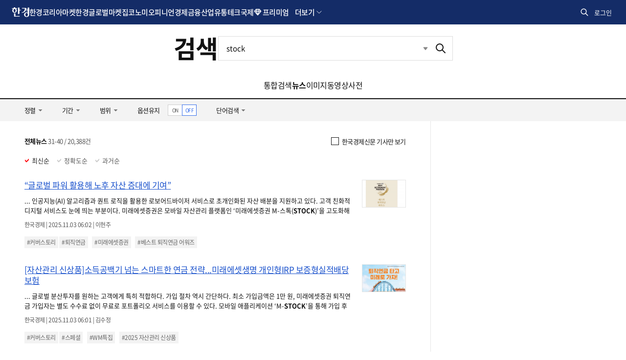

--- FILE ---
content_type: text/html; charset=utf-8
request_url: https://www.google.com/recaptcha/api2/aframe
body_size: 266
content:
<!DOCTYPE HTML><html><head><meta http-equiv="content-type" content="text/html; charset=UTF-8"></head><body><script nonce="dEvf75LxQwotDS7MQiW0Zg">/** Anti-fraud and anti-abuse applications only. See google.com/recaptcha */ try{var clients={'sodar':'https://pagead2.googlesyndication.com/pagead/sodar?'};window.addEventListener("message",function(a){try{if(a.source===window.parent){var b=JSON.parse(a.data);var c=clients[b['id']];if(c){var d=document.createElement('img');d.src=c+b['params']+'&rc='+(localStorage.getItem("rc::a")?sessionStorage.getItem("rc::b"):"");window.document.body.appendChild(d);sessionStorage.setItem("rc::e",parseInt(sessionStorage.getItem("rc::e")||0)+1);localStorage.setItem("rc::h",'1769893033883');}}}catch(b){}});window.parent.postMessage("_grecaptcha_ready", "*");}catch(b){}</script></body></html>

--- FILE ---
content_type: application/javascript; charset=utf-8
request_url: https://fundingchoicesmessages.google.com/f/AGSKWxX31zdb6GNahkZvAH_iz4bYYG3Mqi5DtPt8g2pdVfbVij4pwwCSZeMQiyPvQT3ul0YWgXaznG0tX_JXqoknn0pGBcAX833cCNt17HI4BUNi4N113fxbVTCVmDM0chzMN39YxRpm6ldoJnSQPZbZVijc4mBdLwAlvTBNoPhJtbdnbmoo-_54seVYBRan/_/adcdn./ad/top_/google-adverts-/ads/square.-content-ad-
body_size: -1285
content:
window['1775a786-6454-4504-b530-08db5dc3ae6e'] = true;